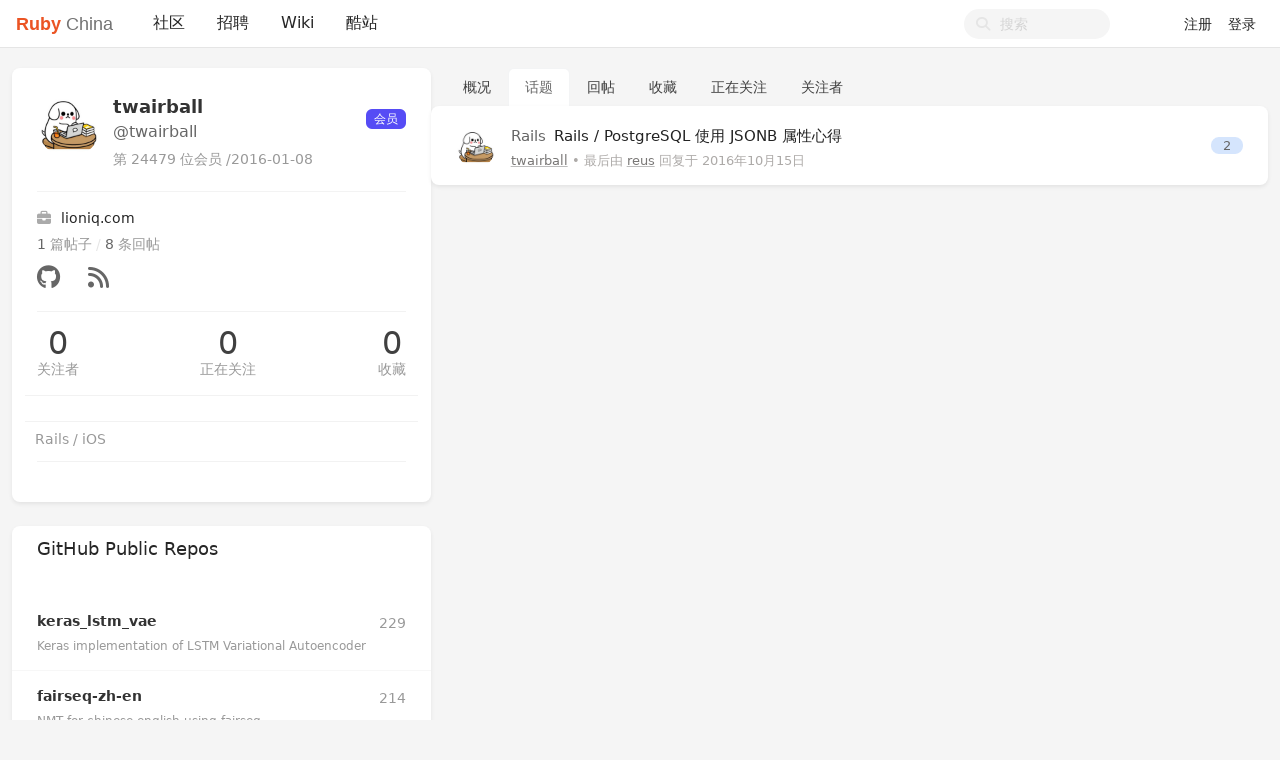

--- FILE ---
content_type: text/html; charset=utf-8
request_url: https://ruby-china.org/twairball/topics
body_size: 4997
content:
<!--
   _   _                      _                 _
  | | | |                    | |               | |
  | |_| | ___  _ __ ___   ___| | __ _ _ __   __| |
  |  _  |/ _ \| '_ ` _ \ / _ \ |/ _` | '_ \ / _` |
  | | | | (_) | | | | | |  __/ | (_| | | | | (_| |
  \_| |_/\___/|_| |_| |_|\___|_|\__,_|_| |_|\__,_|
  ------------------------------------------------
            https://github.com/ruby-china/homeland

  - Ruby:  3.4.1-p0
  - Rails: 8.0.2
  - Homeland: 3.11.0
-->
<!DOCTYPE html>
<html>
  <head>
    <meta charset='utf-8'>
    <meta name="viewport" content="width=device-width, initial-scale=1, maximum-scale=1, user-scalable=no">
    <meta name="theme" content="auto">
    <meta name="locale" content="zh-CN">
    <title>twairball (twairball) · 话题 · Ruby China</title>
    <meta name="apple-mobile-web-app-capable" content="no">
    <meta content='True' name='HandheldFriendly'>
    <link rel="alternate" type="application/rss+xml" title="Subscribe" href="https://ruby-china.org/topics/feed">
    <meta name="theme-color" media="(prefers-color-scheme: light)" content="#FFFFFF">
    <meta name="theme-color" media="(prefers-color-scheme: dark)"  content="#171717">
    <link rel="manifest" href="/manifest.webmanifest">
    <link rel="stylesheet" href="/packs/css/front-d199bacb.css" data-turbolinks-track="reload" />
    
    
    <script src="/packs/js/runtime-e38d543f4ebd03d2cfd2.js"></script>
<script src="/packs/js/476-69ed2b64a5ece8363c2a.js"></script>
<script src="/packs/js/application-77031a65a961f888b5f3.js"></script>
      <link rel="alternate" type="application/rss+xml" title="RSS" href="https://ruby-china.org/twairball/feed">

    <meta name="action-cable-url" content="/cable" />
    <meta name="csrf-param" content="authenticity_token" />
<meta name="csrf-token" content="_bdCU9E0ckFse2ksVuIV_vnfyAoiQpIo1xK_LPakh-_hqSTTyB1yMB9uhhtD3h_Cgc5RZEtNHIIX1oZdTJk54w" />
    <meta name="apple-itunes-app" content="app-id=1072028763" />
<meta name="twitter:app:id:iphone" content="1072028763">
<meta name="twitter:site" content="@ruby_china" />
<meta name="theme-color" media="(prefers-color-scheme: light)" content="#FFFFFF">
<meta name="theme-color" media="(prefers-color-scheme: dark)"  content="#171717">
<meta name="twitter:image" content="https://l.ruby-china.com/photo/2018/bd93b12d-98d0-47a4-9f7a-128b8a3271f7.png" />
<link rel="icon" href="//l.ruby-china.com/photo/2016/c309db0b49cab85a32f756541ea0e2b0.png" />
<link rel="mask-icon" href="//l.ruby-china.com/photo/2016/8c03593544987c35a95d5f2e83e86e61.svg!large" />
<link rel="apple-touch-icon" href="//l.ruby-china.com/photo/2018/bd93b12d-98d0-47a4-9f7a-128b8a3271f7.png!large" />

<style type="text/css">
.header { box-shadow: none !important; }
.header .navbar-brand b { color: #EB5424 !important; }
.header .navbar-nav .nav-item a.nav-link:active,
.turbolinks-progress-bar { color: #EB5424 !important; }
abbr {  text-decoration: none; }
</style>
    <meta name="twitter:card" content="summary">
    <meta property="twitter:title" content="twairball (twairball) · 话题">
    <meta name="generator" content="Homeland 3.11.0" />
  </head>
  <body class="page-users" data-controller-name="users">
    <div class="flex items-stretch header navbar navbar-expand-md">
      <div class="container relative z-50 flex flex-wrap items-center px-3 mx-auto xl:px-0 md:flex-nowrap">
        <div class="navbar-header" data-turbolinks-permanent>
          <a href="/" class="navbar-brand text-base"><b>Ruby</b> China</a>
        </div>
        <button id="navbar-toggler" class="navbar-toggler" type="button">
          <span class="flex items-center justify-center"><i class="fa fa-bars"></i></span>
        </button>
        <div id="main-navbar"  class="items-center flex-1 hidden md:flex grow basis-full md:basis-auto">
          
          <ul id="main-nav-menu" class="navbar-nav my-0 flex flex-md-row list-none flex-col md:flex-row">
  <li class="nav-item"><a class="nav-link" href="/">社区</a></li><li class="nav-item"><a class="nav-link" href="/jobs">招聘</a></li><li class="nav-item"><a class="nav-link" href="/wiki">Wiki</a></li><li class="nav-item"><a class="nav-link" href="/sites">酷站</a></li>
  <li class="nav-gems nav-item d-none"><a href="https://gems.ruby-china.com" class="nav-link" target="_blank" rel="noopener">Gems</a></li>

</ul>

        </div>
        <div class="navbar-right">
          <form class="form-search active" action="/search" method="GET">
            <i class="fa btn-search fa-search"></i>
            <input type="text" name="q" value="" placeholder="搜索"></input>
          </form>
          <ul class="nav navbar-nav user-bar">
      <li class="nav-item"><a class="nav-link" href="/account/sign_up">注册</a></li>
    <li class="nav-item"><a class="nav-link" href="/account/sign_in">登录</a></li>
</ul>

        </div>
     </div>
  </div>
  
  <div id="main" class="container md:px-3">
    
    
<div class="flex flex-col md:flex-row gap-4">
  <div class="sidebar w-full md:w-1/3 shrink-0" id='sidebar'>
  <div class="mb-4 card profile">
    <div class="card-body">
      <div class="media">
        <div class="mr-3 avatar media-left">
          <div class='image'><img class="media-object avatar-96" src="https://l.ruby-china.com/user/avatar/24479.jpg!lg" /></div>
        </div>
        <div class="media-body">
          <div class="flex items-center item name-box md:justify-between">
            <div>
                <div class="fullname">twairball</div>
              <div class="login">@twairball</div>
            </div>
            <div class="user-badge">
              <div class="level"><span class="badge-role role-member" style="background: #564cf5;">会员</span></div>
            </div>
          </div>
          <div class="flex item number align-items-center">
            第 24479 位会员 / <span title="Since">2016-01-08</span>
          </div>
        </div>
      </div>
      <hr>
      <div class="user-items">
          <div class="item company">
            <i class='icon fa fa-company'></i> lioniq.com
          </div>
        <div class="item counts">
          <span>1</span> 篇帖子
          <span class="divider">/</span>
          <span>8</span> 条回帖
        </div>
        <div class="item social">
              <a target="_blank" rel="nofollow" href="https://github.com/twairball"><i class='icon fab fa-github'></i> </a>
          <a target="_blank" rel="nofollow" href="https://ruby-china.org/twairball/feed"><i class='icon fa fa-rss'></i></a>
        </div>
      </div>
      <div class="flex items-center follow-info md:justify-between hide-ios">
        <div class="followers" data-login="twairball">
          <a class="counter" href="/twairball/followers">0</a>
          <a class="text" href="/twairball/followers">关注者</a>
        </div>
        <div class="following">
          <a class="counter" href="/twairball/following">0</a>
          <a class="text" href="/twairball/following">正在关注</a>
        </div>
        <div class="stars">
          <a class="counter" href="/twairball/favorites">0</a>
          <a class="text" href="/twairball/favorites">收藏</a>
        </div>
      </div>
        <div class="buttons row">
          <div class="col-sm-6">
            
          </div>
          <div class="col-sm-6">
            
          </div>
        </div>
        <div class="tagline row">
          Rails / iOS
        </div>
      <div class="buttons">
        
      </div>
    </div>
  </div>
  <div class="card d-md-none d-lg-block hidden-mobile" id="user_github_repos">
    <div class="card-header">GitHub Public Repos</div>
    <ul class="list-group list-group-flush">
      <li class="list-group-item">
        <div class="title">
          <a target="_blank" rel="nofollow" href="https://github.com/twairball/keras_lstm_vae">keras_lstm_vae</a>
          <span class="watchers" title="229 Watchers">229</span>
        </div>
        <p class="desc">
          Keras implementation of LSTM Variational Autoencoder
      </li>
      <li class="list-group-item">
        <div class="title">
          <a target="_blank" rel="nofollow" href="https://github.com/twairball/fairseq-zh-en">fairseq-zh-en</a>
          <span class="watchers" title="214 Watchers">214</span>
        </div>
        <p class="desc">
          NMT for chinese-english using fairseq
      </li>
      <li class="list-group-item">
        <div class="title">
          <a target="_blank" rel="nofollow" href="https://github.com/twairball/t2t_wmt_zhen">t2t_wmt_zhen</a>
          <span class="watchers" title="47 Watchers">47</span>
        </div>
        <p class="desc">
          NMT for chinese-english using tensor2tensor
      </li>
      <li class="list-group-item">
        <div class="title">
          <a target="_blank" rel="nofollow" href="https://github.com/twairball/face_tracking">face_tracking</a>
          <span class="watchers" title="25 Watchers">25</span>
        </div>
        <p class="desc">
          Face Detection and Tracking from webcam, using OpenCV
      </li>
      <li class="list-group-item">
        <div class="title">
          <a target="_blank" rel="nofollow" href="https://github.com/twairball/pyTracking">pyTracking</a>
          <span class="watchers" title="7 Watchers">7</span>
        </div>
        <p class="desc">
          Multi-Object Tracking by Detection
      </li>
      <li class="list-group-item">
        <div class="title">
          <a target="_blank" rel="nofollow" href="https://github.com/twairball/hk-baby-docs">hk-baby-docs</a>
          <span class="watchers" title="7 Watchers">7</span>
        </div>
        <p class="desc">
          黑客版香港新生儿证件办理指南 HK Documents for newborn baby
      </li>
      <li class="list-group-item">
        <div class="title">
          <a target="_blank" rel="nofollow" href="https://github.com/twairball/SR-restore">SR-restore</a>
          <span class="watchers" title="7 Watchers">7</span>
        </div>
        <p class="desc">
          Image Restoration using Efficient Super Resolution. Keras, Tensorflow. 
      </li>
      <li class="list-group-item">
        <div class="title">
          <a target="_blank" rel="nofollow" href="https://github.com/twairball/gams-dataset">gams-dataset</a>
          <span class="watchers" title="6 Watchers">6</span>
        </div>
        <p class="desc">
          GAMS indoor air quality dataset
      </li>
      <li class="list-group-item">
        <div class="title">
          <a target="_blank" rel="nofollow" href="https://github.com/twairball/tensor2gan">tensor2gan</a>
          <span class="watchers" title="2 Watchers">2</span>
        </div>
        <p class="desc">
          Toolkit for Generative Adversarial Network experiments
      </li>
      <li class="list-group-item">
        <div class="title">
          <a target="_blank" rel="nofollow" href="https://github.com/twairball/embro-keras">embro-keras</a>
          <span class="watchers" title="1 Watchers">1</span>
        </div>
        <p class="desc">
          Silk neural style transfer, in Keras
      </li>
    </ul>
    <div class="card-footer more">
      <a target="_blank" rel="nofollow" href="https://github.com/twairball">More on GitHub</a>
    </div>
</div>

</div>

  <div class="grow">
    <ul class="users-menu nav nav-tabs"><li class="nav-item"><a class="nav-link" href="/twairball">概况</a></li><li class="nav-item"><a class="nav-link active" href="/twairball/topics">话题</a></li><li class="nav-item"><a class="nav-link" href="/twairball/replies">回帖</a></li><li class="nav-item"><a class="nav-link hide-ios hidden-mobile" href="/twairball/favorites">收藏</a></li><li class="nav-item"><a class="nav-link hidden-mobile" href="/twairball/following">正在关注</a></li><li class="nav-item"><a class="nav-link hidden-mobile" href="/twairball/followers">关注者</a></li></ul>

    <div class="topics topics-topics card">
  <div class="card-body item-list">
      <div class="topic media topic-31332" data-prefetch="/topics/31332">
    <div class="avatar">
      <a title="twairball (twairball)" href="/twairball"><img class="media-object avatar-48" src="https://l.ruby-china.com/user/avatar/24479.jpg!md" /></a>
    </div>
    <div class="infos media-body">
      <div class="title media-heading">
        <a title="Rails / PostgreSQL 使用 JSONB 属性心得" href="/topics/31332">
          <span class="node">Rails</span>
          Rails / PostgreSQL 使用 JSONB 属性心得
</a>        
        
        
      </div>
      <div class="info">
        <a class="user-name" data-name="twairball" href="/twairball">twairball</a>
        <span class="hidden-mobile">
          •
            最后由 <a class="user-name" data-name="reus" href="/reus">reus</a> 回复于 <abbr class="timeago" title="2016-10-15T17:35:32+08:00">2016年10月15日</abbr>
        </span>
      </div>
    </div>
    <div class="count media-right">
        <a class="state-false" href="/topics/31332#reply-307946">2</a>
    </div>
  </div>

  </div>
</div>

  </div>
</div>

  </div>
    <footer class="footer" id="footer" data-turbolinks-permanent>
      <div class="container mx-auto">
        <div class="media" data-turbolinks="false">
  <div class="media-left" style="margin-right:20px;">
    <img class="media-object" src="//l.ruby-china.com/photo/2016/c309db0b49cab85a32f756541ea0e2b0.png" style="width: 64px;" />
  </div>
  
  <div class="media-body">
    <div class="links">
      <a href="/wiki/about">关于</a> / <a href="http://rubyconfchina.org" target="_blank" title="RubyConf China 大会">RubyConf</a> / <a href="/wiki/ruby-mirror" title="Ruby 镜像">Ruby 镜像</a> / <a href="https://
gems.ruby-china.com" target="_blank" title="RubyGems 镜像">RubyGems 镜像</a> / <a href="/users">活跃会员</a> / <a href="/teams">组织</a> / <a href="https://api.ruby-china.org">API</a> / <a href="/wiki/contributors">贡献者</a>
    </div>
    <div class="copyright">
      由众多爱好者共同维护的 Ruby 中文社区，本站使用 <a href="https://homeland.ruby-china.org">Homeland</a> 构建，并采用 Docker 部署。
    </div>
<div class="supports" style="margin: 10px 0;">
    <span style="margin-right: 20px">服务器由 <a href="http://www.ucloud.cn/?utm_source=zanzhu&utm_campaign=rubychina&utm_medium=display&utm_content=yejiao&ytag=rubychina_logo" target="_blank"  rel="twipsy" title="本站服务器由 UCloud 赞助"><img src="//l.ruby-china.com/photo/2016/e1eb47a05578576bf134da65736cc5b4.png" style='height: 20px; margin-top: -2px' /></a> 赞助</span>
    <span style="margin-right: 20px">CDN 由 <a href="https://www.upyun.com/https.html?utm_source=ruby&utm_medium=Referral&utm_content=httpsad" target="_blank" style="display:inline-block;" rel="twipsy"  title="CDN, Ruby Mirror, RubyGems CDN 由又拍云赞助"><img src="//l.ruby-china.com/photo/2017/e094bd44-fd71-4ab7-9dcf-f4931f480705.png" style="height: 20px; margin-top: -2px" /></a> 赞助</span>
   </div>
   <div class="links" style="margin-top:8px" >
     <span class="socials">
     <a href="https://github.com/ruby-china" target="_blank" rel="nofollow" title="本站在 GitHub 上面的开源内容"><i class="fab fa-github"></i></a>
     <a href="https://twitter.com/ruby_china" target="_blank" rel="nofollow" title="本站的 Twitter 账号"><i class="fab fa-twitter"></i></a>
     <a href="http://weibo.com/u/3168836987" target="_blank" rel="nofollow" title="本站的 Weibo 账号"><i class="fab fa-weibo"></i></a>
     <a href="https://www.youtube.com/channel/UCOLKFS_uA7nX26_u8z9V9og/feed" target="_blank" rel="nofollow" title="本站在 YouTube 上面的视频内容"><i class="fab fa-youtube"></i></a>
     <a href="/topics/feed" target="_blank" rel="nofollow"><i class="fa fa-rss"></i></a>
     </span>

     <span style="margin-left:20px;"><a href="https://itunes.apple.com/us/app/ruby-china/id1072028763">iOS 客户端</a> / <a href="https://play.google.com/store/apps/details?id=org.ruby_china.android">Android 客户端</a></span>

     <a href="?locale=zh-CN" rel="nofollow" style="margin-left: 20px">简体中文</a> / <a href="?locale=en" rel="nofollow">English</a>
   </div>
  </div>
</div>
      </div>
    </footer>
  <script type="text/javascript" data-turbolinks-eval="false">
    App.root_url = "https://ruby-china.org/";
    App.asset_url = "https://l.ruby-china.com";
    App.twemoji_url = "https://twemoji.ruby-china.com/2";
    App.locale = "zh-CN";
  </script>
  
  <script>
    ga('create', 'G-JSHKWZ664J', 'auto');
    ga('require', 'displayfeatures');
    ga('send', 'pageview');
  </script>
  <div class="zoom-overlay"></div>
<script defer src="https://static.cloudflareinsights.com/beacon.min.js/vcd15cbe7772f49c399c6a5babf22c1241717689176015" integrity="sha512-ZpsOmlRQV6y907TI0dKBHq9Md29nnaEIPlkf84rnaERnq6zvWvPUqr2ft8M1aS28oN72PdrCzSjY4U6VaAw1EQ==" data-cf-beacon='{"version":"2024.11.0","token":"45a9341ecd5f46d09b53c3a3b76cd213","r":1,"server_timing":{"name":{"cfCacheStatus":true,"cfEdge":true,"cfExtPri":true,"cfL4":true,"cfOrigin":true,"cfSpeedBrain":true},"location_startswith":null}}' crossorigin="anonymous"></script>
</body>
</html>
